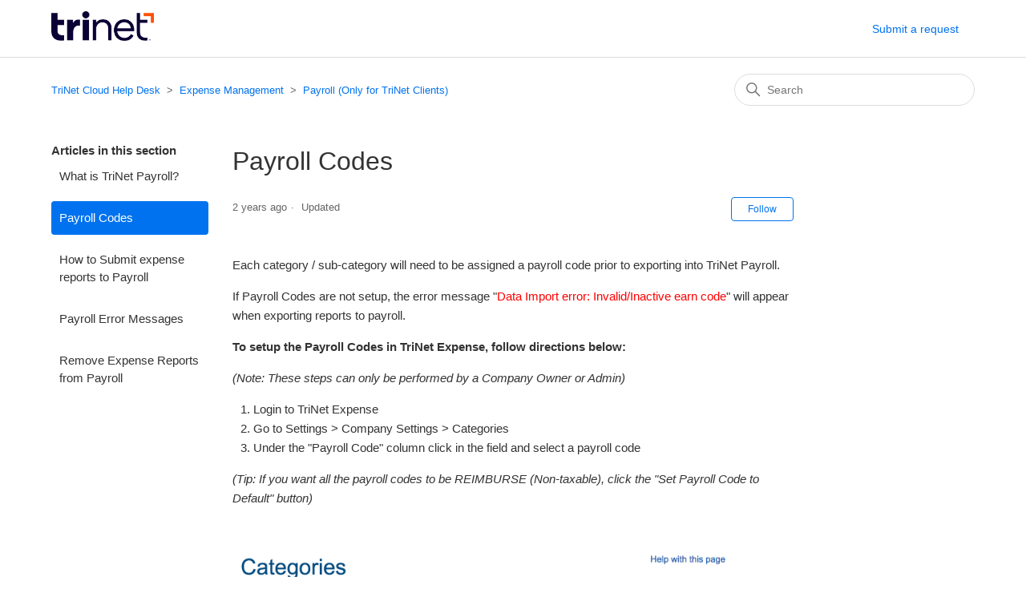

--- FILE ---
content_type: text/html; charset=utf-8
request_url: https://help.trinetcloud.com/hc/en-us/articles/203841936-Payroll-Codes
body_size: 6718
content:
<!DOCTYPE html>
<html dir="ltr" lang="en-US">
<head>
  <meta charset="utf-8" />
  <!-- v26823 -->


  <title>Payroll Codes &ndash; TriNet Cloud Help Desk    </title>

  

  <meta name="description" content="Each category / sub-category will need to be assigned a payroll code prior to exporting into TriNet Payroll. If Payroll Codes are not..." /><meta property="og:image" content="https://help.trinetcloud.com/hc/theming_assets/01HZPJJFNEH1633TWVCY8WG5K0" />
<meta property="og:type" content="website" />
<meta property="og:site_name" content="TriNet Cloud Help Desk" />
<meta property="og:title" content="Payroll Codes" />
<meta property="og:description" content="Each category / sub-category will need to be assigned a payroll code prior to exporting into TriNet Payroll.
If Payroll Codes are not setup, the error message &quot;Data Import error: Invalid/Inactive e..." />
<meta property="og:url" content="https://help.trinetcloud.com/hc/en-us/articles/203841936-Payroll-Codes" />
<link rel="canonical" href="https://help.trinetcloud.com/hc/en-us/articles/203841936-Payroll-Codes">
<link rel="alternate" hreflang="en-us" href="https://help.trinetcloud.com/hc/en-us/articles/203841936-Payroll-Codes">
<link rel="alternate" hreflang="x-default" href="https://help.trinetcloud.com/hc/en-us/articles/203841936-Payroll-Codes">

  <link rel="stylesheet" href="//static.zdassets.com/hc/assets/application-f34d73e002337ab267a13449ad9d7955.css" media="all" id="stylesheet" />
  <link rel="stylesheet" type="text/css" href="/hc/theming_assets/307534/2612976/style.css?digest=26358589404571">

  <link rel="icon" type="image/x-icon" href="/hc/theming_assets/01HZPJJFTJWKBQEMRTXJD8XF7R">

    

  <meta content="width=device-width, initial-scale=1.0" name="viewport" />

  
</head>
<body class="">
  
  
  

  <a class="skip-navigation" tabindex="1" href="#main-content">Skip to main content</a>

<header class="header">
  <div class="logo">
    <a title="Home" href="/hc/en-us">
      <img src="/hc/theming_assets/01HZPJJFNEH1633TWVCY8WG5K0" alt="TriNet Cloud Help Desk     Help Center home page">
    </a>
  </div>
  <div class="nav-wrapper">
    <button class="menu-button" aria-controls="user-nav" aria-expanded="false" aria-label="Toggle navigation menu">
      <svg xmlns="http://www.w3.org/2000/svg" width="16" height="16" focusable="false" viewBox="0 0 16 16" class="icon-menu">
        <path fill="none" stroke="currentColor" stroke-linecap="round" d="M1.5 3.5h13m-13 4h13m-13 4h13"/>
      </svg>
    </button>
    <nav class="user-nav" id="user-nav">
      
      
      <a class="submit-a-request" href="mailto:employees@trinet.com">Submit a request</a>
    </nav>
  </div>
</header>


  <main role="main">
    <div class="container-divider"></div>
<div class="container">
  <nav class="sub-nav">
    <ol class="breadcrumbs">
  
    <li title="TriNet Cloud Help Desk    ">
      
        <a href="/hc/en-us">TriNet Cloud Help Desk    </a>
      
    </li>
  
    <li title="Expense Management">
      
        <a href="/hc/en-us/categories/200192136-Expense-Management">Expense Management</a>
      
    </li>
  
    <li title="Payroll (Only for TriNet Clients)">
      
        <a href="/hc/en-us/sections/204142718-Payroll-Only-for-TriNet-Clients">Payroll (Only for TriNet Clients)</a>
      
    </li>
  
</ol>

    <div class="search-container">
      <svg xmlns="http://www.w3.org/2000/svg" width="12" height="12" focusable="false" viewBox="0 0 12 12" class="search-icon">
        <circle cx="4.5" cy="4.5" r="4" fill="none" stroke="currentColor"/>
        <path stroke="currentColor" stroke-linecap="round" d="M11 11L7.5 7.5"/>
      </svg>
      <form role="search" class="search" data-search="" action="/hc/en-us/search" accept-charset="UTF-8" method="get"><input type="hidden" name="utf8" value="&#x2713;" autocomplete="off" /><input type="hidden" name="category" id="category" value="200192136" autocomplete="off" />
<input type="search" name="query" id="query" placeholder="Search" aria-label="Search" /></form>
    </div>
  </nav>

  <div class="article-container" id="article-container">
    <aside class="article-sidebar" aria-labelledby="section-articles-title">
      
        <div class="collapsible-sidebar">
          <button type="button" class="collapsible-sidebar-toggle" aria-labelledby="section-articles-title" aria-expanded="false">
            <svg xmlns="http://www.w3.org/2000/svg" width="20" height="20" focusable="false" viewBox="0 0 12 12" aria-hidden="true" class="collapsible-sidebar-toggle-icon chevron-icon">
              <path fill="none" stroke="currentColor" stroke-linecap="round" d="M3 4.5l2.6 2.6c.2.2.5.2.7 0L9 4.5"/>
            </svg>
            <svg xmlns="http://www.w3.org/2000/svg" width="20" height="20" focusable="false" viewBox="0 0 12 12" aria-hidden="true" class="collapsible-sidebar-toggle-icon x-icon">
              <path stroke="currentColor" stroke-linecap="round" d="M3 9l6-6m0 6L3 3"/>
            </svg>
          </button>
          <span id="section-articles-title" class="collapsible-sidebar-title sidenav-title">
            Articles in this section
          </span>
          <div class="collapsible-sidebar-body">
            <ul>
              
                <li>
                  <a href="/hc/en-us/articles/360010127493-What-is-TriNet-Payroll" class="sidenav-item ">What is TriNet Payroll? </a>
                </li>
              
                <li>
                  <a href="/hc/en-us/articles/203841936-Payroll-Codes" class="sidenav-item current-article">Payroll Codes</a>
                </li>
              
                <li>
                  <a href="/hc/en-us/articles/115012790808-How-to-Submit-expense-reports-to-Payroll" class="sidenav-item ">How to Submit expense reports to Payroll</a>
                </li>
              
                <li>
                  <a href="/hc/en-us/articles/360012295853-Payroll-Error-Messages" class="sidenav-item ">Payroll Error Messages</a>
                </li>
              
                <li>
                  <a href="/hc/en-us/articles/203842126-Remove-Expense-Reports-from-Payroll" class="sidenav-item ">Remove Expense Reports from Payroll</a>
                </li>
              
            </ul>
            
          </div>
        </div>
      
    </aside>

    <article id="main-content" class="article">
      <header class="article-header">
        <h1 title="Payroll Codes" class="article-title">
          Payroll Codes
          
        </h1>

        <div class="article-author">
          
          <div class="article-meta">
            

            <ul class="meta-group">
              
                <li class="meta-data"><time datetime="2023-06-20T18:38:02Z" title="2023-06-20T18:38:02Z" data-datetime="relative">June 20, 2023 18:38</time></li>
                <li class="meta-data">Updated</li>
              
            </ul>
          </div>
        </div>

        
          <div class="article-subscribe"><div data-helper="subscribe" data-json="{&quot;item&quot;:&quot;article&quot;,&quot;url&quot;:&quot;/hc/en-us/articles/203841936-Payroll-Codes/subscription.json&quot;,&quot;follow_label&quot;:&quot;Follow&quot;,&quot;unfollow_label&quot;:&quot;Unfollow&quot;,&quot;following_label&quot;:&quot;Following&quot;,&quot;can_subscribe&quot;:true,&quot;is_subscribed&quot;:false}"></div></div>
        
      </header>

      <section class="article-info">
        <div class="article-content">
          <div class="article-body"><p>Each category / sub-category will need to be assigned a payroll code prior to exporting into TriNet Payroll.</p>
<p>If Payroll Codes are not setup, the error message "<span class="wysiwyg-color-red">Data Import error: Invalid/Inactive earn code</span>" will appear when exporting reports to payroll.&nbsp;</p>
<p><strong>To setup the Payroll Codes in TriNet Expense, follow directions below:</strong></p>
<p><em>(Note: These steps can only be performed by a Company Owner or Admin)</em></p>
<p class="wysiwyg-indent1">1. Login to TriNet Expense<br />2. Go to Settings &gt; Company Settings &gt; Categories<br />3. Under the "Payroll Code" column click in the field and select a payroll code</p>
<p><em>(Tip: If you want all the payroll codes to be REIMBURSE (Non-taxable), click the "Set Payroll Code to Default" button)</em></p>
<p>&nbsp;</p>
<p><em><img src="/hc/article_attachments/360019735114" alt="Screen_Shot_2018-12-11_at_2.33.26_PM.png" width="922" height="636" /></em></p>
<p>The following is a list of available payroll codes found within Expense categories and the corresponding earning code for payroll:</p>
<p><strong>MEALSNT</strong> (Non-Taxable) &gt; code<strong> 21</strong></p>
<p><strong>REIMPHONE</strong> (Non-Taxable) &gt; code<strong> 22</strong></p>
<p><strong>REIMOFFICE</strong> (Non-Taxable) &gt; code <strong>23</strong></p>
<p><strong>REIMBBUS</strong> (Non-Taxable) &gt; code <strong>24</strong></p>
<p><strong>REIMTOOLS</strong> (Non-Taxable) &gt;code<strong> 26</strong></p>
<p><strong>REIMBURSE</strong> (Non-Taxable) &gt; code <strong>REM</strong></p>
<p><strong>REIMB TRVL</strong> (Non-Taxable) &gt; code<strong> 25</strong></p>
<p><strong>ELECTALLOW</strong> (Taxable) &gt;code <strong>EAL</strong></p>
<p><strong>MILEAGENT</strong> (Non-Taxable) &gt; code <strong>MIL</strong></p>
<p><strong>TAXREIMB&nbsp;</strong>(Taxable) &gt; code <strong>RET</strong></p>
<p><strong>TOLLTAG </strong>(Taxable) &gt; code <strong>TTG</strong></p>
<p><strong>CAR ALLOW&nbsp;</strong>(Taxable) &gt;code <strong>CAR</strong></p>
<p><strong>PER DIEM&nbsp;</strong>(Non-Taxable) &gt; code <strong>PDM</strong></p>
<p>&nbsp;</p>
<p>Someone with Payroll admin access will also need to ensure that the Payroll Codes selected for your Expense categories are also enabled on your list of active earning codes in your payroll dashboard.</p>
<p><strong>To enable Payroll Codes in payroll, </strong><strong>follow directions below:</strong></p>
<p>Logon to TriNet Platform &gt; from the Admin/Manager view &gt; navigate to Payroll &gt; Enter Payroll&nbsp;</p>
<p><img src="/hc/article_attachments/14330879713051" /></p>
<p>Next, navigate to the option "Set up Earning Code" from the right side of the Payroll dashboard</p>
<p><img src="/hc/article_attachments/4407576295707" alt="blobid4.png" /></p>
<p>You will now search for the code(s) that you have set up as active for your Expense categories and ensure they are active.&nbsp;</p>
<p>Example: if you selected to use the default code of REM, you will type in "REM" in the search box under Available Earning Codes &gt; hit the magnifying glass. Once found, double-click the code to move it from the left to the right, from the Available Earning Codes list to the Selected Earning Codes list.&nbsp; This makes the earnings code active.&nbsp;&nbsp;</p>
<p><img src="/hc/article_attachments/4407586310043" alt="blobid6.jpg" /></p>
<p><img src="/hc/article_attachments/4407576291739" alt="blobid3.png" /></p></div>

          <div class="article-attachments">
            <ul class="attachments">
              
            </ul>
          </div>
        </div>
      </section>

      <footer>
        <div class="article-footer">
          
            <div class="article-share">
  <ul class="share">
    <li>
      <a href="https://www.facebook.com/share.php?title=Payroll+Codes&u=https%3A%2F%2Fhelp.trinetcloud.com%2Fhc%2Fen-us%2Farticles%2F203841936-Payroll-Codes" class="share-facebook" aria-label="Facebook">
        <svg xmlns="http://www.w3.org/2000/svg" width="12" height="12" focusable="false" viewBox="0 0 12 12" aria-label="Share this page on Facebook">
          <path fill="currentColor" d="M6 0a6 6 0 01.813 11.945V7.63h1.552l.244-1.585H6.812v-.867c0-.658.214-1.242.827-1.242h.985V2.55c-.173-.024-.538-.075-1.23-.075-1.444 0-2.29.767-2.29 2.513v1.055H3.618v1.585h1.484v4.304A6.001 6.001 0 016 0z"/>
        </svg>
      </a>
    </li>
    <li>
      <a href="https://twitter.com/share?lang=en&text=Payroll+Codes&url=https%3A%2F%2Fhelp.trinetcloud.com%2Fhc%2Fen-us%2Farticles%2F203841936-Payroll-Codes" class="share-twitter" aria-label="X Corp">
        <svg xmlns="http://www.w3.org/2000/svg" width="12" height="12" focusable="false" viewBox="0 0 12 12" aria-label="Share this page on X Corp">
          <path fill="currentColor" d="M.0763914 0 3.60864 0 6.75369 4.49755 10.5303 0 11.6586 0 7.18498 5.11431 12 12 8.46775 12 5.18346 7.30333 1.12825 12 0 12 4.7531 6.6879z"/>
        </svg>
      </a>
    </li>
    <li>
      <a href="https://www.linkedin.com/shareArticle?mini=true&source=TriNet+Cloud&title=Payroll+Codes&url=https%3A%2F%2Fhelp.trinetcloud.com%2Fhc%2Fen-us%2Farticles%2F203841936-Payroll-Codes" class="share-linkedin" aria-label="LinkedIn">
        <svg xmlns="http://www.w3.org/2000/svg" width="12" height="12" focusable="false" viewBox="0 0 12 12" aria-label="Share this page on LinkedIn">
          <path fill="currentColor" d="M10.8 0A1.2 1.2 0 0112 1.2v9.6a1.2 1.2 0 01-1.2 1.2H1.2A1.2 1.2 0 010 10.8V1.2A1.2 1.2 0 011.2 0h9.6zM8.09 4.356a1.87 1.87 0 00-1.598.792l-.085.133h-.024v-.783H4.676v5.727h1.778V7.392c0-.747.142-1.47 1.068-1.47.913 0 .925.854.925 1.518v2.785h1.778V7.084l-.005-.325c-.05-1.38-.456-2.403-2.13-2.403zm-4.531.142h-1.78v5.727h1.78V4.498zm-.89-2.846a1.032 1.032 0 100 2.064 1.032 1.032 0 000-2.064z"/>
        </svg>
      </a>
    </li>
  </ul>

</div>
          
          
        </div>
        
          <div class="article-votes">
            <span class="article-votes-question" id="article-votes-label">Was this article helpful?</span>
            <div class="article-votes-controls" role="group" aria-labelledby="article-votes-label">
              <button type="button" class="button article-vote article-vote-up" data-helper="vote" data-item="article" data-type="up" data-id="203841936" data-upvote-count="12" data-vote-count="55" data-vote-sum="-31" data-vote-url="/hc/en-us/articles/203841936/vote" data-value="null" data-label="12 out of 55 found this helpful" data-selected-class="button-primary" aria-label="This article was helpful" aria-pressed="false">Yes</button>
              <button type="button" class="button article-vote article-vote-down" data-helper="vote" data-item="article" data-type="down" data-id="203841936" data-upvote-count="12" data-vote-count="55" data-vote-sum="-31" data-vote-url="/hc/en-us/articles/203841936/vote" data-value="null" data-label="12 out of 55 found this helpful" data-selected-class="button-primary" aria-label="This article was not helpful" aria-pressed="false">No</button>
            </div>
            <small class="article-votes-count">
              <span class="article-vote-label" data-helper="vote" data-item="article" data-type="label" data-id="203841936" data-upvote-count="12" data-vote-count="55" data-vote-sum="-31" data-vote-url="/hc/en-us/articles/203841936/vote" data-value="null" data-label="12 out of 55 found this helpful">12 out of 55 found this helpful</span>
            </small>
          </div>
        

        <div class="article-more-questions">
          <a class="submit-a-request" href="mailto:employees@trinet.com">Submit a request</a>
        </div>
        <div class="article-return-to-top">
          <a href="#article-container">
            Return to top 
            <svg xmlns="http://www.w3.org/2000/svg" class="article-return-to-top-icon" width="20" height="20" focusable="false" viewBox="0 0 12 12" aria-hidden="true">
              <path fill="none" stroke="currentColor" stroke-linecap="round" d="M3 4.5l2.6 2.6c.2.2.5.2.7 0L9 4.5"/>
            </svg>
          </a>
        </div>
      </footer>

      <div class="article-relatives">
        
          <div data-recent-articles></div>
        
        
          
  <section class="related-articles">
    
      <h2 class="related-articles-title">Related articles</h2>
    
    <ul>
      
        <li>
          <a href="/hc/en-us/related/click?data=[base64]" rel="nofollow">How to Submit expense reports to Payroll</a>
        </li>
      
        <li>
          <a href="/hc/en-us/related/click?data=[base64]" rel="nofollow">Payroll Error Messages</a>
        </li>
      
        <li>
          <a href="/hc/en-us/related/click?data=[base64]" rel="nofollow">What is TriNet Payroll? </a>
        </li>
      
        <li>
          <a href="/hc/en-us/related/click?data=[base64]%3D--2e0c8697d30472487ae14b865b207659f7d6291b" rel="nofollow">Setting Up The Approval Process for Expense Reports</a>
        </li>
      
        <li>
          <a href="/hc/en-us/related/click?data=[base64]%3D%3D--4c373d305e26b9acecf461c9288bbf8c5eeabcf0" rel="nofollow">Create and Submit an Expense Report </a>
        </li>
      
    </ul>
  </section>


        
      </div>
      
    </article>
  </div>
</div>

  </main>

  <footer class="footer">
  <div class="footer-inner">
    <a title="Home" href="/hc/en-us">TriNet Cloud Help Desk    </a>

    <div class="footer-language-selector">
      
    </div>
  </div>
</footer>



  <!-- / -->

  
  <script src="//static.zdassets.com/hc/assets/en-us.f90506476acd6ed8bfc8.js"></script>
  <script src="https://trinetcloud.zendesk.com/auth/v2/host/without_iframe.js" data-brand-id="2612976" data-return-to="https://help.trinetcloud.com/hc/en-us/articles/203841936-Payroll-Codes" data-theme="hc" data-locale="en-us" data-auth-origin="2612976,true,true"></script>

  <script type="text/javascript">
  /*

    Greetings sourcecode lurker!

    This is for internal Zendesk and legacy usage,
    we don't support or guarantee any of these values
    so please don't build stuff on top of them.

  */

  HelpCenter = {};
  HelpCenter.account = {"subdomain":"trinetcloud","environment":"production","name":"TriNet Cloud Help Desk"};
  HelpCenter.user = {"identifier":"da39a3ee5e6b4b0d3255bfef95601890afd80709","email":null,"name":"","role":"anonymous","avatar_url":"https://assets.zendesk.com/hc/assets/default_avatar.png","is_admin":false,"organizations":[],"groups":[]};
  HelpCenter.internal = {"asset_url":"//static.zdassets.com/hc/assets/","web_widget_asset_composer_url":"https://static.zdassets.com/ekr/snippet.js","current_session":{"locale":"en-us","csrf_token":"hc:hcobject:server:f_S5MIIbkPvOzsMrMUsPfiOekKPf5qzHGpWUPdaG1gPlk91zR69CatVPZkEpalh4L1ixG9iB99K2e0qOGjjD8A","shared_csrf_token":null},"usage_tracking":{"event":"article_viewed","data":"BAh7CDoLbG9jYWxlSSIKZW4tdXMGOgZFVDoPYXJ0aWNsZV9pZGkEkGEmDDoKX21ldGF7DDoPYWNjb3VudF9pZGkDTrEEOhNoZWxwX2NlbnRlcl9pZGkE6lfsCzoNYnJhbmRfaWRpA/DeJzoMdXNlcl9pZDA6E3VzZXJfcm9sZV9uYW1lSSIOQU5PTllNT1VTBjsGVDsASSIKZW4tdXMGOwZUOhphbm9ueW1vdXNfdHJhY2tpbmdfaWQw--8e9e0d543e35053e03bdcb28bc38f0cd6f9b17d3","url":"https://help.trinetcloud.com/hc/activity"},"current_record_id":"203841936","current_record_url":"/hc/en-us/articles/203841936-Payroll-Codes","current_record_title":"Payroll Codes","current_text_direction":"ltr","current_brand_id":2612976,"current_brand_name":"TriNet Cloud","current_brand_url":"https://trinetcloud.zendesk.com","current_brand_active":true,"current_path":"/hc/en-us/articles/203841936-Payroll-Codes","show_autocomplete_breadcrumbs":true,"user_info_changing_enabled":false,"has_user_profiles_enabled":true,"has_end_user_attachments":true,"user_aliases_enabled":false,"has_anonymous_kb_voting":true,"has_multi_language_help_center":true,"show_at_mentions":true,"embeddables_config":{"embeddables_web_widget":false,"embeddables_help_center_auth_enabled":false,"embeddables_connect_ipms":false},"answer_bot_subdomain":"static","gather_plan_state":"subscribed","has_article_verification":false,"has_gather":true,"has_ckeditor":false,"has_community_enabled":false,"has_community_badges":false,"has_community_post_content_tagging":false,"has_gather_content_tags":false,"has_guide_content_tags":true,"has_user_segments":true,"has_answer_bot_web_form_enabled":false,"has_garden_modals":false,"theming_cookie_key":"hc-da39a3ee5e6b4b0d3255bfef95601890afd80709-2-preview","is_preview":false,"has_search_settings_in_plan":true,"theming_api_version":2,"theming_settings":{"brand_color":"#0072ef","brand_text_color":"#ffffff","text_color":"#333333","link_color":"#0072ef","background_color":"#ffffff","heading_font":"-apple-system, BlinkMacSystemFont, 'Segoe UI', Helvetica, Arial, sans-serif","text_font":"-apple-system, BlinkMacSystemFont, 'Segoe UI', Helvetica, Arial, sans-serif","logo":"/hc/theming_assets/01HZPJJFNEH1633TWVCY8WG5K0","favicon":"/hc/theming_assets/01HZPJJFTJWKBQEMRTXJD8XF7R","homepage_background_image":"/hc/theming_assets/01HZPJJFZB4DCNQVCGBN79RE15","community_background_image":"/hc/theming_assets/01HZPJJGCJMWMFH1WT0DVFPNVB","community_image":"/hc/theming_assets/01HZPJJGSKGZFAVYR9WZG698TT","instant_search":true,"scoped_kb_search":true,"scoped_community_search":true,"show_recent_activity":true,"show_articles_in_section":true,"show_article_author":false,"show_article_comments":false,"show_follow_article":true,"show_recently_viewed_articles":true,"show_related_articles":true,"show_article_sharing":true,"show_follow_section":true,"show_follow_post":true,"show_post_sharing":true,"show_follow_topic":true},"has_pci_credit_card_custom_field":true,"help_center_restricted":false,"is_assuming_someone_else":false,"flash_messages":[],"user_photo_editing_enabled":true,"user_preferred_locale":"en-us","base_locale":"en-us","login_url":"/hc/en-us/signin?return_to=https%3A%2F%2Fhelp.trinetcloud.com%2Fhc%2Fen-us%2Farticles%2F203841936-Payroll-Codes","has_alternate_templates":false,"has_custom_statuses_enabled":false,"has_hc_generative_answers_setting_enabled":true,"has_generative_search_with_zgpt_enabled":false,"has_suggested_initial_questions_enabled":false,"has_guide_service_catalog":false,"has_service_catalog_search_poc":false,"has_service_catalog_itam":false,"has_csat_reverse_2_scale_in_mobile":false,"has_knowledge_navigation":false,"has_unified_navigation":false,"has_csat_bet365_branding":false,"version":"v26823","dev_mode":false};
</script>

  
  
  <script src="//static.zdassets.com/hc/assets/hc_enduser-2a5c7d395cc5df83aeb04ab184a4dcef.js"></script>
  <script type="text/javascript" src="/hc/theming_assets/307534/2612976/script.js?digest=26358589404571"></script>
  
</body>
</html>